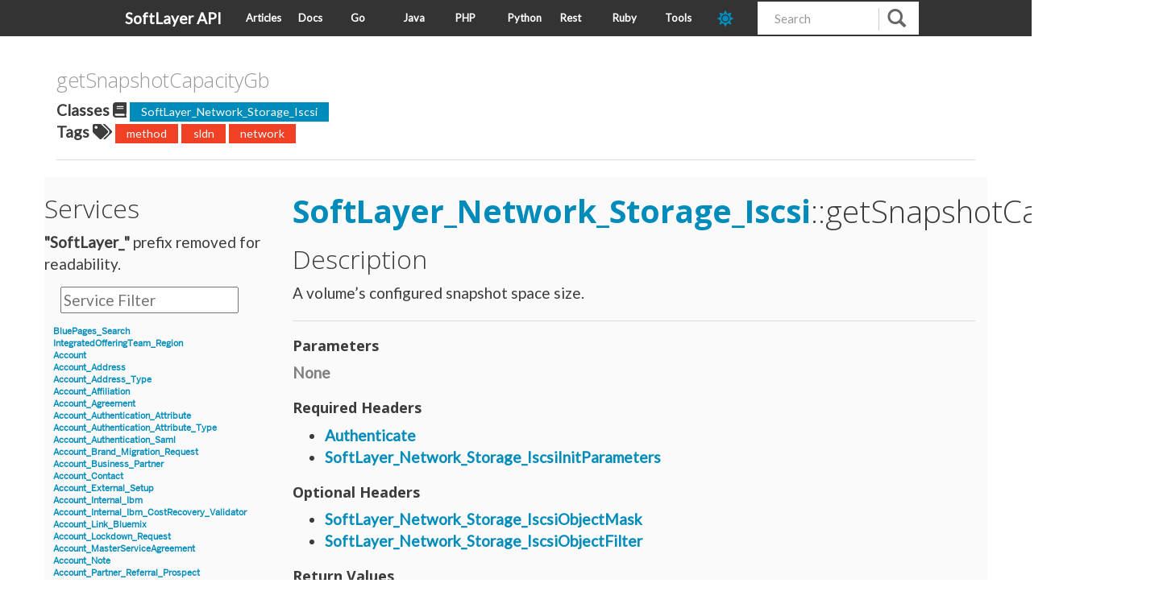

--- FILE ---
content_type: text/html; charset=utf-8
request_url: https://sldn.softlayer.com/reference/services/SoftLayer_Network_Storage_Iscsi/getSnapshotCapacityGb/
body_size: 2881
content:





<!doctype html>
<html lang="en">
<head>
    
    <meta charset="utf-8">
    <meta http-equiv="X-UA-Compatible" content="IE=edge,chrome=1">
    <meta name="viewport" content="width=device-width, initial-scale=1.0">
    <meta name="description" content="SoftLayer API Examples, implementations, and release notes.">
    <meta name="author" content="SoftLayer">

    <title>getSnapshotCapacityGb - https://sldn.softlayer.com/</title>
    <link rel="canonical" href="https://sldn.softlayer.com/reference/services/SoftLayer_Network_Storage_Iscsi/getSnapshotCapacityGb/">
        <link href="https://sldn.softlayer.com/css/main.css" rel="stylesheet">
    <link href="https://sldn.softlayer.com/css/bootstrap.css" rel="stylesheet">
    <link href="https://sldn.softlayer.com/css/custom.css" rel="stylesheet">
    <link href="https://sldn.softlayer.com/css/monokai.css" rel="stylesheet">
    <link href="https://sldn.softlayer.com/css/highlight/solarized_dark.css" rel="stylesheet">
    

    <script src="https://sldn.softlayer.com/js/highlight.pack.js"></script>

    <script>hljs.initHighlightingOnLoad();</script>
    <link rel="shortcut icon" href="https://sldn.softlayer.com/img/favicon.ico" type="image/x-icon" />
	<link rel="stylesheet" type="text/css" href="https://fonts.googleapis.com/css?family=Lato" />
            

    <script src="https://sldn.softlayer.com/js/jquery-3.3.1.min.js"></script> 
    <script src="https://sldn.softlayer.com/js/sldn.js"></script>


    <link href="https://sldn.softlayer.com/fontawesome/css/fontawesome.min.css" rel="stylesheet" type="text/css">
    <link href="https://sldn.softlayer.com/fontawesome/css/brands.min.css" rel="stylesheet" type="text/css">
    <link href="https://sldn.softlayer.com/fontawesome/css/solid.min.css" rel="stylesheet" type="text/css">
    
    <script defer src="https://sldn.softlayer.com/fontawesome/js/solid.min.js"></script>
    <script defer src="https://sldn.softlayer.com/fontawesome/js/brands.min.js"></script>
    <script defer src="https://sldn.softlayer.com/fontawesome/js/fontawesome.min.js"></script>

    <script>
        var head = document.getElementsByTagName('head')[0]
        var style = document.createElement('link')
        style.type = 'text/css'
        style.rel = 'stylesheet'
        style.id = "dark-theme"
        if (localStorage.getItem("dark-mode-theme") == "dark") {
            style.href = '/css/dark.css'
        } else {
            style.href = '/css/light.css'
        }
        head.append(style)
    </script>

    <script>
		$(document).ready(function() {
			$('table').addClass("table table-hover table-striped")
            setThemeMode(localStorage.getItem("dark-mode-theme") || "dark");
		})
	</script>
    
      <script async src="https://www.googletagmanager.com/gtag/js?id=G-9XPZ9ZBSJE"></script>
      <script>
        var doNotTrack = false;
        if ( false ) {
          var dnt = (navigator.doNotTrack || window.doNotTrack || navigator.msDoNotTrack);
          var doNotTrack = (dnt == "1" || dnt == "yes");
        }
        if (!doNotTrack) {
          window.dataLayer = window.dataLayer || [];
          function gtag(){dataLayer.push(arguments);}
          gtag('js', new Date());
          gtag('config', 'G-9XPZ9ZBSJE');
        }
      </script>
</head>

<body>
    <nav class="navbar navbar-default navbar-fixed-top" role="navigation">
        <div class="nav-container">
            <div class="navbar-header" style="width: 150px">
                <button type="button" class="navbar-toggle" data-toggle="collapse" data-target=".navbar-ex1-collapse">
                    <span class="sr-only">Toggle Navigation</span>
                    <span class="icon-bar"></span>
                    <span class="icon-bar"></span>
                    <span class="icon-bar"></span>
                </button>
                <a class="navbar-brand" href="https://sldn.softlayer.com/">SoftLayer API</a>
            </div>

            <div class="navbar-header" style="width: calc(100% - 350px)">
                <ul class="nav navbar-nav" style="width: 100%">
                    
                        <li><a href="https://sldn.softlayer.com/article/">Articles</a></li>
                    
                        <li><a href="https://sldn.softlayer.com/reference/softlayerapi">Docs</a></li>
                    
                        <li><a href="https://sldn.softlayer.com/go/">Go</a></li>
                    
                        <li><a href="https://sldn.softlayer.com/java/">Java</a></li>
                    
                        <li><a href="https://sldn.softlayer.com/php/">PHP</a></li>
                    
                        <li><a href="https://sldn.softlayer.com/python/">Python</a></li>
                    
                        <li><a href="https://sldn.softlayer.com/rest/">Rest</a></li>
                    
                        <li><a href="https://sldn.softlayer.com/ruby/">Ruby</a></li>
                    
                        <li><a href="https://sldn.softlayer.com/tools/">Tools</a></li>
                    
                    <li class="nav-item">
                        <a id="dark-toggle" class="dark-mode-toggle" aria-label="dark-mode-toggle" style="color: var(--Red); font-size: 20px">
                            <i class="fas fa-sun"></i>
                        </a>
                    </li>
                </ul>
            </div>

            <div id="custom-search-input" class="pull-right" style="width: 200px">
              <form class="navbar-form" role="search" method="get" action="https://www.bing.com/search">
                <div class="input-group col-md-12">
                  <input type="text" class="form-control input-md" placeholder="Search" name="q" id="srch-term">
                  <input type="hidden" name="q1" value="site:sldn.softlayer.com" />
                  <div class="input-group-btn">
                    <button class="btn btn-info" type="submit">
                      <i class="glyphicon glyphicon-search"></i>
                    </button>
                  </div>
                </div>
              </form>
            </div>

        </div>
    </nav>

<script type="text/javascript">
const darkIconClass = 'fas fa-moon'
const lightIconClass = 'fas fa-sun'
var darkCSS = $("#dark-theme");
var darkToggleIcon = $("#dark-toggle i");




function setThemeMode(mode) {
    localStorage.setItem("dark-mode-theme", mode);
    if (mode === "dark") {
        darkToggleIcon.attr('class', darkIconClass)
    } else  {
        darkToggleIcon.attr('class', lightIconClass)
    }
}


$("#dark-toggle").click(function () {
  if (darkToggleIcon.attr("class") == lightIconClass) {
    setThemeMode("dark")
  } else if (darkToggleIcon.attr("class") == darkIconClass) {
    setThemeMode("light")
  }
  location.reload();
});
</script>
<div class="container">
        <div class="row reference-title">

        <div class="col-md-12">
            <div style="word-wrap: break-word;"> 
                <h4>getSnapshotCapacityGb <br></h4>
            </div>
        </div>
    </div>
    <div class="row">
        <div class="col-md-12">
                <strong>Classes <span class="fa fa-book"/></strong>
                
                    <a class="label label-primary" href="https://sldn.softlayer.com/classes/SoftLayer_Network_Storage_Iscsi">SoftLayer_Network_Storage_Iscsi</a>
                
                <br>
                <strong>Tags <span class="fa fa-tags"/></strong>
                
                    <a class="label label-danger" href="https://sldn.softlayer.com/tags/method">method</a>
                
                    <a class="label label-danger" href="https://sldn.softlayer.com/tags/sldn">sldn</a>
                
                    <a class="label label-danger" href="https://sldn.softlayer.com/tags/network">network</a>
                          
        </div>
    </div>
    <hr>

    <div class="row">
        <div class="col-md-3 zeroPad">
                <div id="leftsidebar">

        <div id="block-views-data_types_list-block">
            <h2>Services</h2>
            <div class="content">
                <div class="view view-data-types-list">
                    <div class="view-header">
                        <strong>"SoftLayer_"</strong> prefix removed for readability.    
                    </div>
                </div>


                        <div class="view-filters">

                                <div class="clearfix">
                                    <div class="search-input-box">
                                        <input placeholder="Service Filter" onkeyup="titleSearch(inputId='list-input', divId='sidebar-list', elementClass='list-row')" 
                                            type="text" id="list-input" value="" size="20" maxlength="128" class="form-text">
                                    </div>
                                </div>

                        </div>


                <div id="sidebar-list" >
                    <div class="list-row">
                        Services or Datatypes go here
                    </div>
                </div>
            </div>
        </div>

</div>
<script> 
    $(function(){
        $("#sidebar-list").load("/reference/services/list.html"); 
    });
</script> 

        </div>
        <div class="col-md-9 reference-main">

            <h1 id="getSnapshotCapacityGb"> 
                <a href="https://sldn.softlayer.com/reference/services/SoftLayer_Network_Storage_Iscsi">SoftLayer_Network_Storage_Iscsi</a>::getSnapshotCapacityGb 
            </h1>

            
            <p>
                
            </p>
            <h2>Description</h2>

                A volume&rsquo;s configured snapshot space size.

            <hr>

            <h3> Parameters </h3>

            
            
                <p><font style="font-weight: bold; color: grey">None</font></p>
            
                









            <h3> Required Headers </h3>
            <ul>
                
                    <li><a href="https://sldn.softlayer.com/article/authenticating-softlayer-api/">Authenticate</a></li>
                
                
                    <li><a href="https://sldn.softlayer.com/article/using-initialization-parameters-softlayer-api/">SoftLayer_Network_Storage_IscsiInitParameters</a></li>
                
            </ul>

            <h3>Optional Headers</h3>
            <ul>
                
                    <li><a href="https://sldn.softlayer.com/article/object-masks/">SoftLayer_Network_Storage_IscsiObjectMask</a></li>
                
                
                    <li><a href="https://sldn.softlayer.com/article/object-filters/">SoftLayer_Network_Storage_IscsiObjectFilter</a></li>
                
                
                
            </ul>

            <h3>Return Values</h3>
                <ul><li>
                    
                    
                    
                         string
                    
                </li></ul>
            

            
<h3 id="getSnapshotCapacityGb-example" class="anchor-link"><a href="#getSnapshotCapacityGb-example">REST Example</a> <a href="https://sldn.softlayer.com/article/rest/"><i class="fas fa-question"></i></a></h3>
<div class="highlight"><pre tabindex="0" class="chroma"><code class="language-bash" data-lang="bash"><span class="line"><span class="cl">curl -g -u <span class="nv">$SL_USER</span>:<span class="nv">$SL_APIKEY</span> -X GET <span class="se">\
</span></span></span><span class="line"><span class="cl"><span class="se"></span><span class="s1">&#39;https://api.softlayer.com/rest/v3.1/SoftLayer_Network_Storage_Iscsi/{SoftLayer_Network_Storage_IscsiID}/getSnapshotCapacityGb&#39;</span>
</span></span></code></pre></div>
        </div>

    </div>
    <hr>

<footer>
    <div class="row">
        <div class="col-sm-12 footer">
            <p>&copy; SoftLayer 2026<br>
            Built with <a href="https://github.com/spf13/hugo">Hugo</a></p>
        </div>
    </div>
</footer>
</div>

    <script src="https://sldn.softlayer.com/js/jquery.js"></script>
    <script src="https://sldn.softlayer.com/js/bootstrap.js"></script>
</body>
</html>



--- FILE ---
content_type: text/css; charset=utf-8
request_url: https://sldn.softlayer.com/css/light.css
body_size: -292
content:
:root {
  --Dark01: #FFFFFF;
  --Dark02: #fafafa;
  --Dark03: #c4c2c2;
  --GrayDarkest: #FFFFFF;
  --GrayDark: #FFFFFF;
  --GrayMid: #FFFFFF;
  --GrayLight: #FFFFFF;
  --Light01: #999999;
  --Light02: #3d3c3c;
  --Red: #008cba;
  --Orange: #FFFFFF;
  --Yellow: #FFFFFF;
  --Green: #FFFFFF;
  --Teal: #FFFFFF;
  --Blue: #FFFFFF;
  --Purple: #FFFFFF;
  --Pink: #c7254e;
  --Black: #000000;
  --White: #FFFFFF;
}